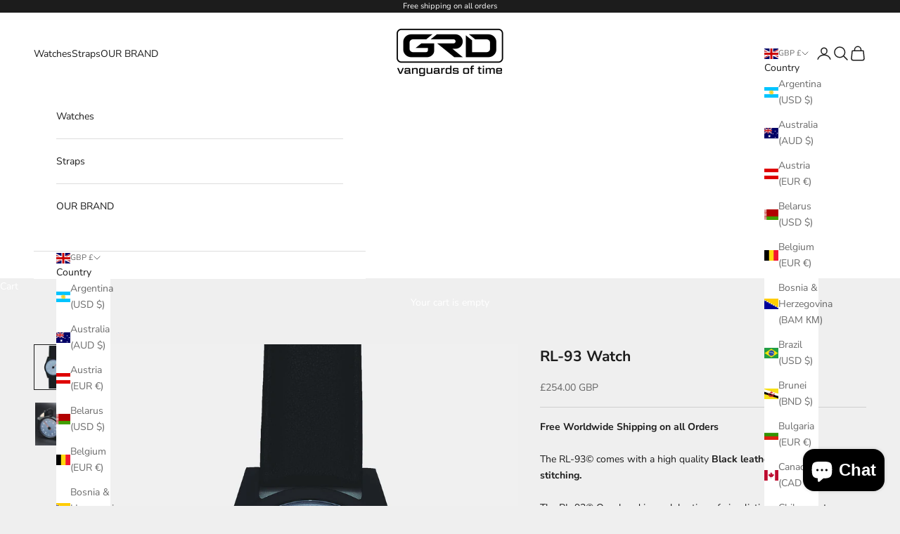

--- FILE ---
content_type: text/css
request_url: https://cdn-spurit.com/shopify-apps/crowdfunding-manager/store/1bd970fcfe29ce600596d7ed91e83af9.css?0.862150248151003
body_size: -218
content:
#cfm-pre-order {
    background-color: #006C42;
    border-width: 5px;
    border-style: solid;
    border-color: #006C42;
    border-radius: 0px;
    color: #FFFFFF;
    font-size: 17px;
    font-weight: normal;
    font-style: normal;
    text-decoration: none;
    font-family: Tahoma;
    padding: 3px 7px;
}
#cfm-pre-order:hover{
    color: #FFFFFF;
    background-color: #004F42;
    border-color: #004F42;
}
#cfm-description{
    background-color: #FFFFFF;
    border-width: 0px;
    border-style: default;
    border-color: #7A7A7A;
    border-radius: 0px;
}
#cfm-description, #cfm-description * {
    color: #000000;
}

/*** Progress Bar ***/
#cfm-description .cfm-progress-wrapper {
    border-width: 0px;
    border-style: none;
    border-color: #7BD17A;
    background-color: #C8C8C8;
    border-radius: 0px;
}
#cfm-description .cfm-progress-bar {
    background-color: #008E42;
}
#cfm-description .cfm-progress-text {
    color: #FFFFC8;
    font-size: 14px;
}



--- FILE ---
content_type: application/x-javascript
request_url: https://cdn-spurit.com/shopify-apps/crowdfunding-manager/store/1bd970fcfe29ce600596d7ed91e83af9.js?0.4096526549596178
body_size: 710
content:
var CFMConfig = {"addtocart_selector":".button.w-full","hide_button":"1","button_title":"Bring back the BM-30","description_position":"","description_anchor_selector":"","template":"","button_description":"<p><b>:progress_bar<\/b><\/p>\r\n\r\n<p><b>:days_left<\/b>&nbsp;- Remaining days before the campaign finishes.<\/p>\r\n\r\n<p><strong>:orders_count<\/strong> people have already joined this campaign.<\/p>\r\n\r\n<p><strong>:variant_sales<\/strong><\/p>\r\n","progressbar_text":":funded_percent from :target_amount Remaining","completed_message":"","failed_message":"","collection_enabled":"0","order_tag":"Crowdfunding","line_property_name":"Crowdfunding item","shop_domain":"www.GuardsRed-Design.com","timezone":"+01:00","report_daily":"1","report_email":"andrew@grdwatch.com","deals":{"1569940176989":{"id":"6300","shop_id":"50","pid":"1569940176989","vid":"0","name":"RL-92","target_amount":"0.00","target_sales":"120","start_amount":"250.00","start_sales":"1","button_title":"Back this campaign","button_description":"<p><b>:progress_bar<\/b><\/p>\r\n\r\n<p>With your help we hope to reach our target number of&nbsp;<b>:target_number<\/b>&nbsp;before going into production<\/p>\r\n","progressbar_text":":target_number_left","completed_message":"Our goal has been successfully reached","failed_message":"Unfortunately we were not successful","line_property_name":null,"video_code":"","start_date":"2025-07-02","end_date":"2026-08-31","paid_amount":2014.55,"status":"active","is_archived":false,"is_expired":false,"created":"2025-07-01 13:35:24","modified":"2025-12-22 12:49:36","checked_at":null,"charge_id":null,"added_amount":"0.00","start_items":"0","items_count":"7","orders_count":8,"customers_count":5,"variant_sales":[{"id":"15393968226397","paid_amount":"1764.55","orders_count":"7","title":"RL-92 Watch"}]},"15111911244149":{"id":"6299","shop_id":"50","pid":"15111911244149","vid":"0","name":"SR-85","target_amount":"0.00","target_sales":"120","start_amount":"0.00","start_sales":"0","button_title":"Back this campaign","button_description":"<p><b>:progress_bar<\/b><\/p>\r\n\r\n<p>With your help we hope to reach our target number of&nbsp;<b>:target_number<\/b>&nbsp;before going into production<\/p>\r\n","progressbar_text":":amount_left","completed_message":"Our goal has been successfully reached","failed_message":"Unfortunately we were not successful","line_property_name":null,"video_code":"","start_date":"2025-07-02","end_date":"2026-08-31","paid_amount":0,"status":"active","is_archived":false,"is_expired":false,"created":"2025-07-01 07:40:40","modified":"2025-12-22 12:49:44","checked_at":null,"charge_id":null,"added_amount":"0.00","start_items":"0","items_count":0,"orders_count":0,"customers_count":0,"variant_sales":[]},"488708833308":{"id":"1764","shop_id":"50","pid":"488708833308","vid":"0","name":"GRD-1 CARBON","target_amount":"30000.00","target_sales":"33","start_amount":"0.00","start_sales":"0","button_title":"Pre-Order","button_description":"<p>Manufacturing will commence once target has been reached<\/p>\r\n\r\n<p><b>:progress_bar<\/b><\/p>\r\n","progressbar_text":":funded_percent","completed_message":"","failed_message":"","line_property_name":"","video_code":"","start_date":"2017-12-14","end_date":"2018-02-14","paid_amount":0,"status":"active","is_archived":false,"is_expired":true,"created":"2017-12-14 21:57:05","modified":"2018-02-14 00:34:01","checked_at":null,"charge_id":null,"added_amount":"0.00","start_items":"0","items_count":0,"orders_count":0,"customers_count":0,"variant_sales":[]},"8475804105":{"id":"850","shop_id":"50","pid":"8475804105","vid":"0","name":"RL-73 ETA","target_amount":"20000.00","target_sales":"50","start_amount":"0.00","start_sales":"0","button_title":"Fund It","button_description":"<p><b>:progress_bar<\/b><\/p>\r\n\r\n<p><b>:days_left <\/b>days<b>&nbsp;<\/b>remaining in the campaign<\/p>\r\n","progressbar_text":":funded_percent of goal","completed_message":"","failed_message":"","line_property_name":"","video_code":"","start_date":null,"end_date":"2017-01-31","paid_amount":0,"status":"active","is_archived":false,"is_expired":true,"created":"2016-11-17 20:05:30","modified":"2017-01-31 00:34:01","checked_at":null,"charge_id":null,"added_amount":"0.00","start_items":"0","items_count":0,"orders_count":0,"customers_count":0,"variant_sales":[]},"8475792457":{"id":"849","shop_id":"50","pid":"8475792457","vid":"0","name":"RL-72 ETA","target_amount":"20000.00","target_sales":"50","start_amount":"0.00","start_sales":"0","button_title":"Fund It","button_description":"<p><b>:progress_bar<\/b><\/p>\r\n\r\n<p><b>:days_left <\/b>days<b>&nbsp;<\/b>remaining in the campaign<\/p>\r\n","progressbar_text":":funded_percent of goal","completed_message":"","failed_message":"","line_property_name":"","video_code":"","start_date":null,"end_date":"2017-01-31","paid_amount":0,"status":"active","is_archived":false,"is_expired":true,"created":"2016-11-17 20:04:21","modified":"2017-01-31 00:34:01","checked_at":null,"charge_id":null,"added_amount":"0.00","start_items":"0","items_count":0,"orders_count":0,"customers_count":0,"variant_sales":[]},"8475692617":{"id":"848","shop_id":"50","pid":"8475692617","vid":"0","name":"RL-71 ETA","target_amount":"20000.00","target_sales":"50","start_amount":"0.00","start_sales":"0","button_title":"Fund It","button_description":"<p><b>:progress_bar<\/b><\/p>\r\n\r\n<p><b>:days_left <\/b>days<b>&nbsp;<\/b>remaining in the campaign<\/p>\r\n","progressbar_text":":funded_percent of goal","completed_message":"","failed_message":"","line_property_name":"","video_code":"","start_date":null,"end_date":"2017-01-31","paid_amount":0,"status":"active","is_archived":false,"is_expired":true,"created":"2016-11-17 20:02:22","modified":"2017-01-31 00:34:01","checked_at":null,"charge_id":null,"added_amount":"0.00","start_items":"0","items_count":0,"orders_count":0,"customers_count":0,"variant_sales":[]}}}